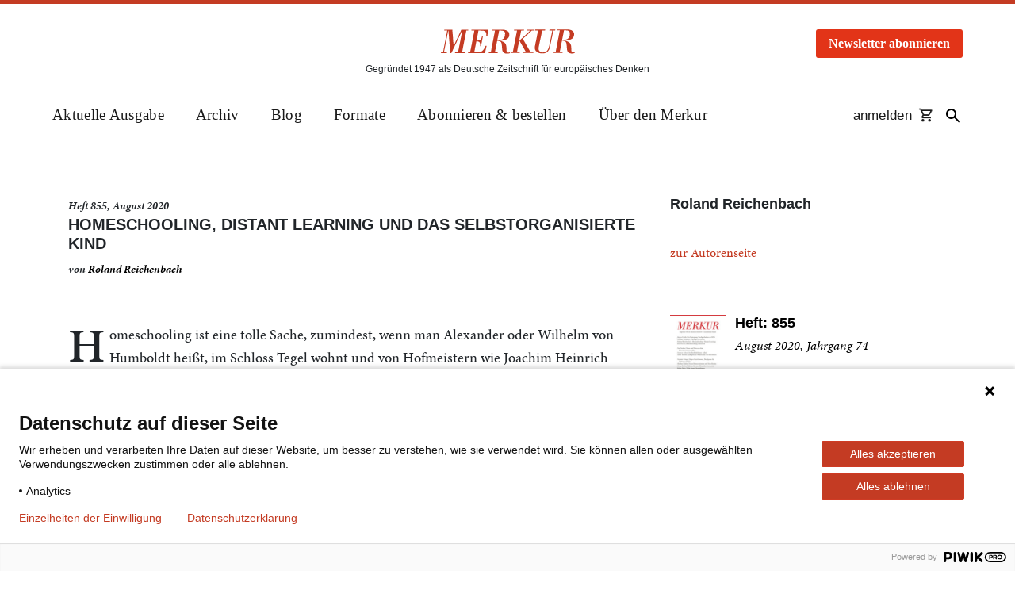

--- FILE ---
content_type: text/javascript
request_url: https://www.merkur-zeitschrift.de/wp-content/themes/merkur/js/main.js?ver=1.1.0
body_size: 985
content:
jQuery(function ($) {
  $(document)
    .find("#menu-hauptnavigation .menu-item-has-children")
    .each(function () {
      $(this).on("mouseover", function () {
        var height = $(this).find(".sub-menu").height();
        $(document)
          .find("div#primary")
          .css({
            position: "relative",
            top: "-" + (height + 24) + "px",
          });
        $(document)
          .find("div.archives-navigation-container")
          .css({
            position: "relative",
            top: "-" + (height + 24) + "px",
          });
      });
      $(this).on("mouseleave", function () {
        $(document).find("div#primary").css({
          position: "static",
          top: "",
        });
        $(document).find("div.archives-navigation-container").css({
          position: "static",
          top: "",
        });
      });
    });

  // cart remove gifts wehn click no
  $(".add_extra").click(function () {
    var inOneMinute = new Date(new Date().getTime() + 2 * 60 * 1000);
    Cookies.set("giftcart", "1", {
      expires: inOneMinute,
    });
  });

  if (Cookies.get("giftcart")) {
    $(".extraproducts").css("display", "block");
    $(".wfg-popup").css("display", "none");
  }

  // set external link icon in navigation
  $("#menu-hauptnavigation > li > ul > .menu-item-type-custom > a").each(
    function () {
      $(this).prepend('<i class="ion-android-open"></i> ');
    }
  );

  $("body").click(function () {
    //$('.responsive-active-open').hide();
    //$('.responsive-active-close').show();
  });

  // responsive navigation
  $("#mobile-navigation").click(function () {
    $(this).hide().addClass("responsive-active-close");
    //$('#screen').css({'display': 'block', opacity: 0.7, 'width':$(document).width(),'height':$(document).height()});
    $("#menu-hauptnavigation")
      .fadeIn("fast")
      .addClass("responsive-active-open");
  });

  // responsive navigation
  $(".closeResponsiveNav i").click(function () {
    $("#mobile-navigation").show().addClass("responsive-active-close");
    //$('#screen').css({'display': 'block', opacity: 0.7, 'width':$(document).width(),'height':$(document).height()});
    $("#menu-hauptnavigation").hide().removeClass("responsive-active-open");
  });

  // searchbutton slide in
  $("#header .searchbutton").click(function () {
    $("#screen").css({
      display: "block",
      opacity: 0.95,
      width: $(document).width(),
      height: $(document).height(),
    });
    $(".search-form").attr("style", "display: flex");
    $("#search-archive-hint").attr("style", "display: table");
    $(".search-field").focus();
  });

  if ($("#archives-navigation .nav-search").length) {
    $("#archives-navigation .nav-search").click(function () {
      $("#screen").css({
        display: "block",
        opacity: 0.95,
        width: $(document).width(),
        height: $(document).height(),
      });
      $(".search-form").attr("style", "display: flex");
      $("#search-archive-hint").attr("style", "display: table");
      $(".search-field").focus();
    });
  }

  // When click on background show page and hide searchbar
  $("#screen").click(function () {
    $("#screen").css({ display: "block", opacity: 0, width: 0, height: 0 });
    $("#header .seachbutton").show();
    $("#search-archive-hint").hide();
    $("#search-archive-hint").animate(
      { width: "360px", opacity: "100" },
      "slow"
    );
    $("#header .search-form").hide();
    $("#header .search-form").animate(
      { width: "360px", opacity: "100" },
      "slow"
    );
  });

  // Smooth background when hover navigation with subnavigation
  $(".menu-item-has-children").hover(
    function () {
      $("#header").css({ "z-index": "9000" });
      $("#screen").css({
        display: "block",
        opacity: 0.7,
        width: $(document).width(),
        height: $(document).height(),
      });
    },
    function () {
      $("#header").css({ "z-index": "auto" });
      $("#screen").css({ display: "block", opacity: 0, width: 0, height: 0 });
    }
  );
});

jQuery(document).on("click", ".set-intent", function (event) {
  event.preventDefault();
  
  var originalHref = this.href;

  jQuery.ajax({
    type: "post",
    url:
      window.location.origin +
      "/wp-content/themes/merkur/app/frontend-ajax/ajax_intent.php",
    data: {
      data: 0,
    },
    complete: function() {
      // Redirect to original destination after AJAX call
      window.location = originalHref;
    }
  });
});

jQuery(document).on("click", ".set-redirect", function (event) {
  event.preventDefault();
  var type = jQuery(this).data("type");
  var originalHref = this.href;

  jQuery.ajax({
    type: "post",
    url:
      window.location.origin +
      "/wp-content/themes/merkur/app/frontend-ajax/ajax_login_redirect.php",
    data: {
      type: type,
    },
    complete: function() {
      // Redirect to original destination after AJAX call
      window.location = originalHref;
    }
  });
});


--- FILE ---
content_type: application/javascript
request_url: https://aab06a3b93534ca4b81448f602ebae89.js.ubembed.com/
body_size: 338
content:
(function(s){s.src="https://assets.ubembed.com/universalscript/releases/v0.184.0/bundle.js";s.addEventListener("load",function(){ube.init({"environment":"production","geoData":{"latitude":39.96118,"longitude":-82.99879,"continentCode":"NA","countryCode":"US","regionCode":"OH","city":"columbus"},"ubCode":"aab06a3b93534ca4b81448f602ebae89","matchingRules":[]});});document.head.appendChild(s);})(document.createElement("script"));